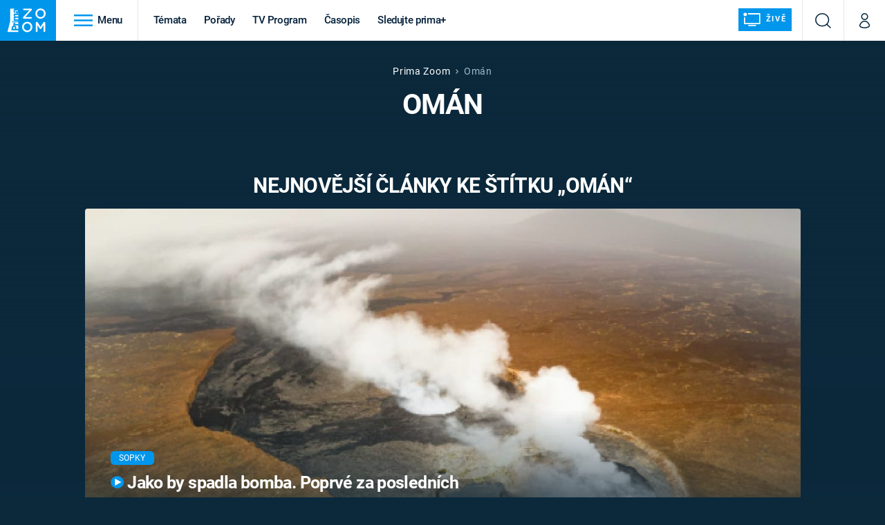

--- FILE ---
content_type: text/html; charset=UTF-8
request_url: https://zoom.iprima.cz/tema/oman
body_size: 21823
content:
<!DOCTYPE html>
<html lang="cs">
<head>
    <meta charset="UTF-8">
    <meta name="viewport" content="width=device-width, initial-scale=1">
    <meta name="author" content="FTV Prima">
    <title>Omán - Prima Zoom</title>

    <meta name="referrer" content="no-referrer-when-downgrade" id="referrer-policy-meta">
    <link rel="alternate" type="application/rss+xml" title="Prima Zoom RSS Feed" href="/rss" />

            <meta name="robots" content="max-image-preview:large">
    
    <meta name="google-site-verification" content="gsiOsmOWfTS9xPMRB4gH-SmA-DH11GYlFG-LDJJyZSg" />

        <link rel="preload" as="font" type="font/woff2" href="https://assets.zoom.iprima.cz/fonts/roboto-v30-latin_latin-ext-regular.woff2" crossorigin="crossorigin">
<link rel="preload" as="font" type="font/woff2" href="https://assets.zoom.iprima.cz/fonts/roboto-v30-latin_latin-ext-italic.woff2" crossorigin="crossorigin">
<link rel="preload" as="font" type="font/woff2" href="https://assets.zoom.iprima.cz/fonts/roboto-v30-latin_latin-ext-500.woff2" crossorigin="crossorigin">
<link rel="preload" as="font" type="font/woff2" href="https://assets.zoom.iprima.cz/fonts/roboto-v30-latin_latin-ext-700.woff2" crossorigin="crossorigin">

<link rel="stylesheet preconnect" href="https://assets.zoom.iprima.cz/css/fonts.160f172d.css" crossorigin="anonymous" fetchpriority="high">
        <link rel="stylesheet" href="https://assets.zoom.iprima.cz/css/gallery-bundle-custom.3b46b35a.css" crossorigin="anonymous" media="print" onload="this.media=&quot;all&quot;">
    <link rel="stylesheet" href="https://assets.zoom.iprima.cz/css/gallery-bundle.b324d615.css" crossorigin="anonymous" media="print" onload="this.media=&quot;all&quot;">
    <noscript><link rel="stylesheet" href="https://assets.zoom.iprima.cz/css/gallery-bundle-custom.3b46b35a.css"></noscript>
    <noscript><link rel="stylesheet" href="https://assets.zoom.iprima.cz/css/gallery-bundle.b324d615.css"></noscript>

        <link rel="stylesheet preconnect" href="https://assets.zoom.iprima.cz/master.58886b8b.css" crossorigin="anonymous" fetchpriority="high">

            <script type="application/ld+json">{"@context":"https:\/\/schema.org","@type":"CollectionPage","name":"Om\u00e1n","url":"https:\/\/zoom.iprima.cz\/tema\/oman","publisher":{"@context":"https:\/\/schema.org","@type":"NewsMediaOrganization","name":"FTV Prima","url":"https:\/\/zoom.iprima.cz","email":"online@iprima.cz","logo":{"@context":"https:\/\/schema.org","@type":"ImageObject","url":"\/images\/logo-zoom-svg.png","width":802,"height":282,"caption":"Prima ZOOM","creditText":"FTV Prima","copyrightNotice":"FTV Prima","creator":{"@context":"https:\/\/schema.org","@type":"Organization","name":"FTV Prima"},"license":"https:\/\/www.iprima.cz\/vseobecne-podminky","acquireLicensePage":"https:\/\/www.iprima.cz\/vseobecne-podminky"},"sameAs":["https:\/\/www.facebook.com\/primazoom.cz\/","https:\/\/www.instagram.com\/zoom\/","https:\/\/www.youtube.com\/FtvPrima\/"],"alternateName":["Prima","FTV Prima, Prima Zoom"]},"image":null,"description":null,"mainEntity":{"@context":"https:\/\/schema.org","@type":"ItemList","itemListElement":[{"@context":"https:\/\/schema.org","@type":"ListItem","url":"https:\/\/zoom.iprima.cz\/sopky\/etiopie-sopka-492632","position":1},{"@context":"https:\/\/schema.org","@type":"ListItem","url":"https:\/\/zoom.iprima.cz\/cestovani-a-dobrodruzstvi\/tajemne-jamy-487210","position":2},{"@context":"https:\/\/schema.org","@type":"ListItem","url":"https:\/\/zoom.iprima.cz\/mista-kde-zapomenete-na-vsechny-trable-sveta-ctete-kam-se-vyplati-vyrazit-417579","position":3},{"@context":"https:\/\/schema.org","@type":"ListItem","url":"https:\/\/zoom.iprima.cz\/z-denicku-okouzleneho-cestovatele-proc-jedna-navsteva-omanu-neni-dost-411860","position":4}],"numberOfItems":4},"copyrightYear":"2026"}</script>
        
            <link rel="canonical" href="https://zoom.iprima.cz/tema/oman">
    
    <script>
    window.didomiOnReady = window.didomiOnReady || [];
    window.didomiOnReady.push(function () {
        addGTM(window, document, 'script', 'dataLayer', 'GTM-MPL3TB9');
    });

    /**
     */
    function addGTM(w, d, s, l, i) {
        w[l] = w[l] || [];
        w[l].push({'gtm.start': new Date().getTime(), event: 'gtm.js'});
        var f = d.getElementsByTagName(s)[0],
            j = d.createElement(s),
            dl = l != 'dataLayer' ? '&l=' + l : '';
        j.async = true;
        j.src = 'https://www.googletagmanager.com/gtm.js?id=' + i + dl;
        f.parentNode.insertBefore(j, f);
    }
</script>                <meta property="fb:app_id" content="1167544556595652" />
                <meta property="og:url" content="https://zoom.iprima.cz/tema/oman" />
                <meta property="og:type" content="article" />
                <meta property="og:title" content="Omán" />
        <meta name="twitter:title" content="Omán" />
                <meta property="og:description" content="Články, galerie a obsah o Omán" />
        <meta name="twitter:description" content="Články, galerie a obsah o Omán" />
                <meta property="og:image" content="https://assets.zoom.iprima.cz/images/fallback.jpg" />
        <meta property="og:image:width" content="800" />
        <meta property="og:image:height" content="424" />
        <meta name="twitter:image" content="https://assets.zoom.iprima.cz/images/fallback.jpg" />
        <meta name="twitter:card" content="summary_large_image" />
    <meta name="twitter:site" content="Prima Zoom" />
    <meta property="og:site_name" content="Prima Zoom" />
        
<script id="prima.sso.script" src="https://user-sso-script.prod.iprima.cz/sso.js" async></script>
<script>
    var ssoInitialized = false;

    function onSSOLoad() {
        ssoInitialized = true;

        // check if user is logged in on initialization
        if (!sso.isUserLoggedIn()) {
            onLogout();
        }

        // user is logged out
        sso.listen('sso.logoutDone', function () {
            onLogout();
            // workaround: refresh disqus module
            if (typeof launchDisqus === 'function') {
                window.launchDisqus(true);
            }
        });

        // user is logged in
        sso.listen('sso.tokenReceived', function () {
            onLogin();
            // workaround: refresh disqus module
            if (typeof launchDisqus === 'function') {
                window.launchDisqus(true);
            }
        });
    }

    function login() {
        sso.login({ ref: 'magazine' });
    }

    function logout() {
        sso.logout();
        onLogout();
    }

    function getUserInfo() {
        return fetch('https://gateway-api.prod.iprima.cz/json-rpc/', {
            method: 'POST',
            headers: {
                'Content-Type': 'application/json'
            },
            body: JSON.stringify({
                jsonrpc: '2.0',
                id: `magazine-${Date.now().toString(36)}`, // similar to uniqid()
                method: 'user.user.info.lite.byAccessToken',
                params: {
                    _accessToken: sso.getAccessToken()
                }
            })
        });
    }

    function onLogin() {
        getUserInfo()
            .then((response) => response.json())
            .then((data) => {
                const userInfo = data['result']['data'];
                const name = userInfo.name || userInfo.email;

                $$('#login-account').find('div.login-item-description').html = escapeHtml(name);
                $$('#login-mobile-user').text(escapeHtml(name));
                // show/hide elements
                $$('#logged-out-submenu').addClass('hidden');
                $$('#logged-in-submenu').removeClass('hidden');
                $$('.only-logged-out').addClass('hidden');
                $$('.only-logged-in').removeClass('hidden');

                setUserIcon(true);
            })
            .catch(() => {
                // we expect token is invalid so refresh it
                sso.ssoToken.refresh();
            });
    }

    function onLogout() {
        $$('#logged-out-submenu').removeClass('hidden');
        $$('#logged-in-submenu').addClass('hidden');
        $$('.only-logged-in').addClass('hidden');
        $$('.only-logged-out').removeClass('hidden');

        setUserIcon(false);
    }

    function setUserIcon(logged) {
        let userIconElement = $$('#user-login-icon');

        /* Remove current icons */
        userIconElement.removeClass('i-user');
        userIconElement.removeClass('i-user-filled');

        /* Set new icon */
        if (logged) {
            userIconElement.addClass('i-user-filled');
        } else {
            userIconElement.addClass('i-user');
        }
    }
</script>

            <script>
            var dataLayer = dataLayer || [];
            dataLayer.push({"event":"page.view","page":{"type":"tag","version":"1.0","content":{"id":48936,"title":"Om\u00e1n","kind":"standard","layout":"sph"}}});
        </script>
    
    <link rel="apple-touch-icon" sizes="180x180" href="https://assets.zoom.iprima.cz/favicon/apple-touch-icon.png">
<link rel="icon" type="image/png" sizes="32x32" href="https://assets.zoom.iprima.cz/favicon/favicon-32x32.png">
<link rel="icon" type="image/png" sizes="16x16" href="https://assets.zoom.iprima.cz/favicon/favicon-16x16.png">
<link rel="manifest" href="https://assets.zoom.iprima.cz/favicon/site.webmanifest">
<link rel="mask-icon" href="https://assets.zoom.iprima.cz/favicon/safari-pinned-tab.svg" color="#5bbad5">
<link rel="shortcut icon" href="https://assets.zoom.iprima.cz/favicon/favicon.ico">
<meta name="msapplication-TileColor" content="#da532c">
<meta name="msapplication-config" content="https://assets.zoom.iprima.cz/favicon/browserconfig.xml">
<meta name="theme-color" content="#ffffff">
        <meta name="keywords" content="Omán, štítek">
    <meta name="description" content="Články, galerie a obsah o Omán">
</head>
<body class=" bg-blue-dark-1" data-fallback-image="https://assets.zoom.iprima.cz/images/fallback-image.jpg">
    
<header class="sticky-header fixed md:sticky w-full top-0 z-30">
    <nav class="bg-white clear-after flex text-blue-dark tracking-tight border-gray-200">
                <a class="block float-left h-navbar-height bg-blue-light py-2.5 pr-4 pl-3" href="/">
            <img src="https://assets.zoom.iprima.cz/images/logo-zoom.svg" class="h-full" alt="Logo Prima Zoom">
        </a>

                <div class="block grow ml:grow-0 ml:w-full">
            <ul class="flex justify-end ml:block my-0 mr-0 ml-2 ml:ml-4 p-0 list-none h-navbar-height leading-navbar-height">
                                <li class="inline-block relative ml:pr-2 ml:pr-3 ml:mr-2 ml:border-r order-2">
                    <a class="navbar-menu-toggle inline-block leading-navbar-height font-medium text-base px-5 ml:px-3 cursor-pointer hover:bg-gray-100">
                        <i class="icon i-burger-menu inline-block text-lg mr-1 relative -bottom-1"></i>
                        <span class="hidden ml:inline-block">Menu</span>
                    </a>
                </li>

                                                                            <li class="navbar-link hidden ml:inline-block ">
                            <a                                href="https://zoom.iprima.cz/temata#_il=top-menu"
                               class="inline-block leading-navbar-height font-medium text-base relative px-2 xs:px-4 ml:px-2 ml:px-3 hover:bg-gray-100">
                                Témata
                            </a>
                        </li>
                                            <li class="navbar-link hidden ml:inline-block ">
                            <a                                href="https://zoom.iprima.cz/porady#_il=top-menu"
                               class="inline-block leading-navbar-height font-medium text-base relative px-2 xs:px-4 ml:px-2 ml:px-3 hover:bg-gray-100">
                                Pořady
                            </a>
                        </li>
                                            <li class="navbar-link hidden ml:inline-block ">
                            <a target="_blank"                                href="https://www.iprima.cz/tv-program#_il=top-menu"
                               class="inline-block leading-navbar-height font-medium text-base relative px-2 xs:px-4 ml:px-2 ml:px-3 hover:bg-gray-100">
                                TV Program
                            </a>
                        </li>
                                            <li class="navbar-link hidden ml:inline-block ">
                            <a                                href="https://zoom.iprima.cz/casopis#_il=top-menu"
                               class="inline-block leading-navbar-height font-medium text-base relative px-2 xs:px-4 ml:px-2 ml:px-3 hover:bg-gray-100">
                                Časopis
                            </a>
                        </li>
                                            <li class="navbar-link hidden ml:inline-block ">
                            <a target="_blank"                                href="https://www.iprima.cz#_il=top-menu"
                               class="inline-block leading-navbar-height font-medium text-base relative px-2 xs:px-4 ml:px-2 ml:px-3 hover:bg-gray-100">
                                Sledujte prima+
                            </a>
                        </li>
                                    
                                <li class="navbar-link navbar-live-button inline-block float-right">
                    <a href="/vysilani"
                       class="inline-flex flex-col justify-center rounded-sm items-center pt-1 pb-0 pl-2 pr-2
                            ml:pr-2 ml:pl-1 ml:pt-1 ml:pb-2 ml-2 mr-1 ml:mr-4 font-sans font-bold uppercase text-white
                            no-underline bg-blue-light cursor-pointer ml:rounded-none ml:flex-row hover:bg-blue-light-transparent">
                        <i class="w-8 h-6 inline mr-0 ml:mr-2 -ml-2 -mt-1 text-5xl italic leading-6 bg-no-repeat bg-contain" style="margin-bottom: -0.05rem"></i>
                        <span class="leading-6 cursor-pointer text-xs ml:-mb-1">Živě</span>
                    </a>
                </li>
            </ul>
        </div>

                <div class="right ml-auto">
            <ul class="navbar-right-icons hidden ml:flex p-0 m-0 list-none h-full">
                                <li class="relative inline-block border-l">
                    <a href="/vyhledat" class="navbar-right-icon-link w-navbar-height h-full flex items-center justify-center hover:bg-gray-100">
                        <i class="icon i-search text-2xl"></i><span class="sr-only">Vyhledávání</span>
                    </a>
                </li>

                                <li class="relative inline-block border-l group user-profile">
                    <a href="" class="navbar-right-icon-link w-navbar-height h-full flex items-center justify-center group-hover:bg-blue-light">
                        <i id="user-login-icon" class="icon i-user text-2xl filter"></i><span class="sr-only">Můj profil</span>
                    </a>

                                        <div class="navbar-login-popup hidden absolute right-0 p-2 pr-0 -mt-2 z-30 w-80 group-hover:block font-medium text-sm">
        <ul class="logged-in mb-4 hidden" id="logged-in-submenu">
        <li class="navbar-login-popup-item  block relative px-5 border-0 border-b border-blue-dark-2 border-opacity-25 border-solid">
    <a href="https://profil.iprima.cz/user?ref=magazine"
       target="_blank"            id="login-account"                   class="flex pb-4 pt-3 flex-wrap h-full text-base font-bold no-underline">
                <div class="w-2/12 flex items-center">
            <i class="icon i-settings text-2xl h-5"></i>
        </div>
        <div class="w-10/12 pl-1">
            
                            <div class="login-item-label text-white font-normal text-lg w-full leading-normal">Nastavení účtu</div>
            
            
            
                    </div>
            </a>
</li>        <li class="navbar-login-popup-item  block relative px-5 ">
    <a href=""
                               onclick="logout(); return false;"       class="flex pb-4 pt-3 flex-wrap h-full text-base font-bold no-underline">
                <div class="w-2/12 flex items-center">
            <i class="icon i-logout text-2xl h-5"></i>
        </div>
        <div class="w-10/12 pl-1">
            
                            <div class="login-item-label text-white font-normal text-lg w-full leading-normal">Odhlásit se</div>
            
            
            
                    </div>
            </a>
</li>    </ul>

        <ul class="not-logged-in border-t border-gray-200" id="logged-out-submenu">
        <li class="navbar-login-popup-item navbar-login-popup-item--light block relative px-5 border-0 border-b border-blue-dark-2 border-opacity-25 border-solid">
    <a href=""
                               onclick="login(); return false;"       class="flex pb-4 pt-3 flex-wrap h-full text-base font-bold no-underline">
        
                            <div class="login-item-label text-white font-normal text-lg w-full leading-normal">Máte již účet?</div>
            
            
                            <button class="button pr-5 pl-5 leading-tight">Přihlásit se</button>
            
                </a>
</li>        <li class="navbar-login-popup-item navbar-login-popup-item--dark block relative px-5 ">
    <a href=""
                               onclick="sso.register({ ref: &#039;magazine&#039; }); return false;"       class="flex pb-4 pt-3 flex-wrap h-full text-base font-bold no-underline">
        
                            <div class="login-item-label text-white font-normal text-lg w-full leading-normal">Jste tu poprvé?</div>
            
            
                            <button class="button pr-5 pl-5 leading-tight">Vytvořte si účet</button>
            
                </a>
</li>    </ul>
</div>
                </li>
            </ul>
        </div>
    </nav>

        <div id="navbar-menu" class="bg-blue-dark-2 opacity-0 pointer-events-none transition-opacity duration-200 ease-linear ml:bg-blue-dark-transparent-header absolute top-navbar-height left-0 z-20 w-full">
                <i class="navbar-menu-toggle icon i-close text-3xl absolute bg-blue-dark-2 h-navbar-height ml:bg-transparent right-0 -top-navbar-height ml:top-0 p-5 cursor-pointer"></i>

        <div class="overflow-auto navbar-menu-content flex w-full flex-wrap pb-28 ml:pb-0">
                        <div class="mobile-menu-wrapper">
                                    <div class="trends-molecule w-full items-center justify-center pt-6 ml:pt-2 px-4 sm:px-8 ml:px-0 ml:ml-12 ml:justify-start ml:overflow-hidden ml:h-12">
        <p class="text-white ml:text-black text-base ml:text-lg mr-2 inline-block">Trendy:</p>

                    <div class="mr-1 sm:mr-2 mb-2 inline-block">
                <a href="https://www.iprima.cz/serialy/zradci">
                    <span class="tag tag-blue tag-big">Zrádci</span>
                </a>
            </div>
                    <div class="mr-1 sm:mr-2 mb-2 inline-block">
                <a href="https://zoom.iprima.cz/ufo-mimozemstane">
                    <span class="tag tag-blue tag-big">UFO</span>
                </a>
            </div>
                    <div class="mr-1 sm:mr-2 mb-2 inline-block">
                <a href="https://zoom.iprima.cz/2-svetova-valka">
                    <span class="tag tag-blue tag-big">Druhá světová válka</span>
                </a>
            </div>
                    <div class="mr-1 sm:mr-2 mb-2 inline-block">
                <a href="https://zoom.iprima.cz/zahady-konspirace">
                    <span class="tag tag-blue tag-big">Záhady</span>
                </a>
            </div>
                    <div class="mr-1 sm:mr-2 mb-2 inline-block">
                <a href="https://zoom.iprima.cz/porady/vetrelci-davnoveku">
                    <span class="tag tag-blue tag-big">Vetřelci dávnověku</span>
                </a>
            </div>
            </div>


                                <div class="search-field pt-4 pb-6 sm:pt-6 px-4 sm:px-8 ml:hidden w-full relative">
                    <form method="get" action="/vyhledat/%25query%25" class="search-form">
                        <input type="text"
                               name="search_query"
                               pattern=".{3,}"
                               required
                               class="navbar-menu-search-input w-full rounded-md bg-blue-dark-1 text-blue-light-text h-14 pl-5 pr-14 outline-none"
                               placeholder="Hledejte pořad nebo téma"
                               tabindex="-1"
                               readonly>
                        <button type="submit" class="absolute right-8 sm:right-12 top-8 ml:top-10"><i class="icon i-search i-white text-2xl"></i></button>
                    </form>
                </div>

                                <ul class="mobile-main-menu">
                    <li class="opened">
                        <a href="">
                            <i class="icon i-burger-menu-white text-xs mr-4 mt-2"></i>
                            Témata
                        </a>

                                                    <ul class="mobile-menu-topics">
                                                                    <li>
                                        <a href="https://zoom.iprima.cz/temata#_il=top-menu" >
                                            Témata

                                                                                            <i class="icon i-arrow i-right"></i>
                                                                                    </a>

                                                                            </li>
                                                                    <li>
                                        <a href="https://zoom.iprima.cz/porady#_il=top-menu" >
                                            Pořady

                                                                                            <i class="icon i-arrow i-right"></i>
                                                                                    </a>

                                                                            </li>
                                                                    <li>
                                        <a href="https://www.iprima.cz/tv-program#_il=top-menu" target="_blank">
                                            TV Program

                                                                                            <i class="icon i-arrow i-right"></i>
                                                                                    </a>

                                                                            </li>
                                                                    <li>
                                        <a href="https://zoom.iprima.cz/casopis#_il=top-menu" >
                                            Časopis

                                                                                            <i class="icon i-arrow i-right"></i>
                                                                                    </a>

                                                                            </li>
                                                                    <li>
                                        <a href="https://www.iprima.cz#_il=top-menu" target="_blank">
                                            Sledujte prima+

                                                                                            <i class="icon i-arrow i-right"></i>
                                                                                    </a>

                                                                            </li>
                                                            </ul>
                                            </li>
                    <li class="only-logged-out">
                        <a href="" onclick="login(); return false;" class="only-logged-out navbar-login-button">
                            <i class="icon i-user i-white"></i>
                            Přihlášení
                        </a>
                    </li>
                    <li class="only-logged-in hidden opened">
                        <a href="" class="navbar-login-button">
                            <i class="icon i-user-filled i-white"></i>
                            <span id="login-mobile-user"></span>
                        </a>
                        <ul class="mobile-menu-topics user-profile-submenu">
                            <li>
                                <a href="https://profil.iprima.cz/user?ref=magazine" class="text-white" style="padding-top: 0">
                                    Můj profil
                                    <i class="icon i-arrow i-arrow-down i-right"></i>
                                </a>
                            </li>
                            <li>
                                <a href="" onclick="logout(); return false;" class="text-white">
                                    Odhlásit se
                                    <i class="icon i-arrow i-arrow-down i-right"></i>
                                </a>
                            </li>
                        </ul>
                    </li>
                </ul>

                                <div class="navbar-share-icons-molecule flex ml:block items-center text-blue-light-text text-base">
    <span class="block w-5/12 ml:w-full mb-2 mr-2">Sledujte nás</span>
    <div class="flex justify-end w-7/12 ml:w-full ml:block">
                            <a href="https://www.facebook.com/primazoom.cz" class="pr-2" target="_blank">
                <i class="icon i-facebook-square text-4xl"></i>
            </a>
        
                
                            <a href="https://www.instagram.com/prima_zoom" class="pr-2" target="_blank">
                <i class="icon i-instagram-square text-4xl"></i>
            </a>
        
                            <a href="https://www.youtube.com/c/PrimaZoomCZ" class="pr-2" target="_blank">
                <i class="icon i-youtube-square text-4xl"></i>
            </a>
            </div>
</div>            </div>

                        <div class="burger-menu-wrapper">
                <div class="burger-menu-inner-wrapper">
                                                                        <div class="navbar-menu-box navbar-menu-box-category">
                                <div class="navbar-menu-box-wrapper">
                                                                            <ul class="burger-menu-links">
                                            <li>
                                                <a href="https://zoom.iprima.cz/cestovatele-dobrodruzi" >
                                                    Cestování
                                                </a>

                                                                                                    <ul>
                                                                                                                    <li>
                                                                <a href="https://zoom.iprima.cz/nejkrasnejsi-hrady-a-zamky" >
                                                                    Hrady a zámky
                                                                </a>
                                                            </li>
                                                                                                                    <li>
                                                                <a href="https://zoom.iprima.cz/specialy/hedvabna-stezka" >
                                                                    Hedvábná stezka
                                                                </a>
                                                            </li>
                                                                                                                    <li>
                                                                <a href="https://zoom.iprima.cz/priroda" >
                                                                    Příroda
                                                                </a>
                                                            </li>
                                                                                                            </ul>
                                                                                            </li>
                                        </ul>
                                                                    </div>
                            </div>
                                                                                                <div class="navbar-menu-box navbar-menu-box-category">
                                <div class="navbar-menu-box-wrapper">
                                                                            <ul class="burger-menu-links">
                                            <li>
                                                <a href="https://zoom.iprima.cz/historie" >
                                                    Historie
                                                </a>

                                                                                                    <ul>
                                                                                                                    <li>
                                                                <a href="https://zoom.iprima.cz/vikingove" >
                                                                    Vikingové
                                                                </a>
                                                            </li>
                                                                                                                    <li>
                                                                <a href="https://zoom.iprima.cz/nejvetsi-epidemie-vsech-dob" >
                                                                    Epidemie a pandemie
                                                                </a>
                                                            </li>
                                                                                                                    <li>
                                                                <a href="https://zoom.iprima.cz/specialy/tajemstvi-stareho-egypta" >
                                                                    Starověký Egypt
                                                                </a>
                                                            </li>
                                                                                                            </ul>
                                                                                            </li>
                                        </ul>
                                                                    </div>
                            </div>
                                                                                                <div class="navbar-menu-box navbar-menu-box-category">
                                <div class="navbar-menu-box-wrapper">
                                                                            <ul class="burger-menu-links">
                                            <li>
                                                <a href="https://zoom.iprima.cz/veda-technika" >
                                                    Věda a technika
                                                </a>

                                                                                                    <ul>
                                                                                                                    <li>
                                                                <a href="https://zoom.iprima.cz/koronavirus" >
                                                                    Koronavirus
                                                                </a>
                                                            </li>
                                                                                                                    <li>
                                                                <a href="https://zoom.iprima.cz/vesmir" >
                                                                    Vesmír
                                                                </a>
                                                            </li>
                                                                                                                    <li>
                                                                <a href="https://zoom.iprima.cz/mars" >
                                                                    Mars
                                                                </a>
                                                            </li>
                                                                                                            </ul>
                                                                                            </li>
                                        </ul>
                                                                    </div>
                            </div>
                                                                                                <div class="navbar-menu-box navbar-menu-box-category">
                                <div class="navbar-menu-box-wrapper">
                                                                            <ul class="burger-menu-links">
                                            <li>
                                                <a href="https://zoom.iprima.cz/valky" >
                                                    Války
                                                </a>

                                                                                                    <ul>
                                                                                                                    <li>
                                                                <a href="https://zoom.iprima.cz/studena-valka" >
                                                                    Studená válka
                                                                </a>
                                                            </li>
                                                                                                                    <li>
                                                                <a href="https://zoom.iprima.cz/valka-ve-vietnamu" >
                                                                    Válka ve Vietnamu
                                                                </a>
                                                            </li>
                                                                                                                    <li>
                                                                <a href="https://zoom.iprima.cz/valecne-filmy-a-serialy" >
                                                                    Válečné filmy a seriály
                                                                </a>
                                                            </li>
                                                                                                            </ul>
                                                                                            </li>
                                        </ul>
                                                                    </div>
                            </div>
                                                                                                <div class="navbar-menu-box navbar-menu-box-category">
                                <div class="navbar-menu-box-wrapper">
                                                                            <ul class="burger-menu-links">
                                            <li>
                                                <a href="https://zoom.iprima.cz/2-svetova-valka" >
                                                    Druhá světová válka
                                                </a>

                                                                                                    <ul>
                                                                                                                    <li>
                                                                <a href="https://zoom.iprima.cz/hitlerova-kronika" >
                                                                    Adolf Hitler
                                                                </a>
                                                            </li>
                                                                                                                    <li>
                                                                <a href="https://zoom.iprima.cz/atentat-na-reinharda-heydricha" >
                                                                    Atentát na Reinharda Heydricha
                                                                </a>
                                                            </li>
                                                                                                                    <li>
                                                                <a href="https://zoom.iprima.cz/1-svetova-valka" >
                                                                    První světová válka
                                                                </a>
                                                            </li>
                                                                                                            </ul>
                                                                                            </li>
                                        </ul>
                                                                    </div>
                            </div>
                                                                                                <div class="navbar-menu-box navbar-menu-box-category">
                                <div class="navbar-menu-box-wrapper">
                                                                            <ul class="burger-menu-links">
                                            <li>
                                                <a href="https://zoom.iprima.cz/vyroci" >
                                                    Výročí
                                                </a>

                                                                                                    <ul>
                                                                                                                    <li>
                                                                <a href="https://zoom.iprima.cz/specialy/marie-terezie" >
                                                                    Marie Terezie
                                                                </a>
                                                            </li>
                                                                                                                    <li>
                                                                <a href="https://zoom.iprima.cz/napoleon-bonaparte" >
                                                                    Napoleon Bonaparte
                                                                </a>
                                                            </li>
                                                                                                                    <li>
                                                                <a href="https://zoom.iprima.cz/britska-kralovska-rodina" >
                                                                    Britská královská rodina
                                                                </a>
                                                            </li>
                                                                                                            </ul>
                                                                                            </li>
                                        </ul>
                                                                    </div>
                            </div>
                                                                                                <div class="navbar-menu-box navbar-menu-box-category">
                                <div class="navbar-menu-box-wrapper">
                                                                            <ul class="burger-menu-links">
                                            <li>
                                                <a href="https://zoom.iprima.cz/zahady-konspirace" >
                                                    Záhady a konspirace
                                                </a>

                                                                                                    <ul>
                                                                                                                    <li>
                                                                <a href="https://zoom.iprima.cz/ufo-mimozemstane" >
                                                                    UFO a mimozemšťané
                                                                </a>
                                                            </li>
                                                                                                                    <li>
                                                                <a href="https://zoom.iprima.cz/utajene-pribehy-ceskych-dejin" >
                                                                    Utajené příběhy českých dějin
                                                                </a>
                                                            </li>
                                                                                                                    <li>
                                                                <a href="https://zoom.iprima.cz/alternativni-historie-co-se-stalo-kdyby" >
                                                                    Alternativní historie
                                                                </a>
                                                            </li>
                                                                                                            </ul>
                                                                                            </li>
                                        </ul>
                                                                    </div>
                            </div>
                                                                                                <div class="navbar-menu-box navbar-menu-box-category">
                                <div class="navbar-menu-box-wrapper">
                                                                            <ul class="burger-menu-links">
                                            <li>
                                                <a href="https://zoom.iprima.cz/zajimavosti" >
                                                    Zajímavosti
                                                </a>

                                                                                                    <ul>
                                                                                                                    <li>
                                                                <a href="https://zoom.iprima.cz/film-vs-realita" >
                                                                    Filmy versus realita
                                                                </a>
                                                            </li>
                                                                                                                    <li>
                                                                <a href="https://zoom.iprima.cz/horor-vs-realita" >
                                                                    Horory versus realita
                                                                </a>
                                                            </li>
                                                                                                                    <li>
                                                                <a href="https://zoom.iprima.cz/opticke-iluze-a-klamy" >
                                                                    Optické iluze a klamy
                                                                </a>
                                                            </li>
                                                                                                            </ul>
                                                                                            </li>
                                        </ul>
                                                                    </div>
                            </div>
                                                            </div>

                                <div class="navbar-menu-box navbar-menu-box-links">
                                            <ul class="burger-menu-links mb-10">
                                                            <li>
                                    <a href="https://www.iprima.cz" target="_blank">
                                        Prima+
                                    </a>
                                </li>
                                                            <li>
                                    <a href="https://cnn.iprima.cz" target="_blank">
                                        CNN Prima NEWS
                                    </a>
                                </li>
                                                            <li>
                                    <a href="https://fresh.iprima.cz" target="_blank">
                                        Prima FRESH
                                    </a>
                                </li>
                                                            <li>
                                    <a href="https://living.iprima.cz" target="_blank">
                                        Prima LIVING
                                    </a>
                                </li>
                                                            <li>
                                    <a href="https://zeny.iprima.cz" >
                                        Prima Ženy
                                    </a>
                                </li>
                                                            <li>
                                    <a href="https://lajk.iprima.cz" target="_blank">
                                        Prima LAJK
                                    </a>
                                </li>
                                                    </ul>
                    
                                        <div class="navbar-share-icons-molecule flex ml:block items-center text-blue-light-text text-base">
    <span class="block w-5/12 ml:w-full mb-2 mr-2">Sledujte nás</span>
    <div class="flex justify-end w-7/12 ml:w-full ml:block">
                            <a href="https://www.facebook.com/primazoom.cz" class="pr-2" target="_blank">
                <i class="icon i-facebook-square text-4xl"></i>
            </a>
        
                
                            <a href="https://www.instagram.com/prima_zoom" class="pr-2" target="_blank">
                <i class="icon i-instagram-square text-4xl"></i>
            </a>
        
                            <a href="https://www.youtube.com/c/PrimaZoomCZ" class="pr-2" target="_blank">
                <i class="icon i-youtube-square text-4xl"></i>
            </a>
            </div>
</div>                </div>
            </div>
        </div>
    </div>
</header>


        <article class="relative">
        <div class="relative z-10 bg-gradient-to-t gradient-blue-dark-1-opaque">
            <div class="container-content pt-4 pb-8">
                <div class="m:px-20 md:px-32 ml:px-64 lg:px-72">
                    <div class="pt-5 flex justify-center items-center tracking-wider">
    <a href="/" class="no-underline hover:underline text-white">Prima Zoom</a>
    <i class="flex icon i-breadcrumbs-divider text-2xs mx-2"></i>

                                        <span class="text-blue-light-text opacity-75">Omán</span>
            
                                    </div>
                                        <h1 class="mb-1">Omán</h1>
                </div>

                                                    <div class="container-content py-8 md:pt-16">
                        <h2 class="text-center">Nejnovější články ke štítku „Omán“</h2>
                        <div class="mt-5">
                            <article class="relative">
        <a href="https://zoom.iprima.cz/sopky/etiopie-sopka-492632" class="block article-primary-image-wrapper hover-zoom-img">

        <picture>
            <source media="(max-width: 500px)"
                    srcset="https://cdn.administrace.tv/2025/11/24/mini_11/57251e31096e732f59de4f4b2210e3b9.jpg 1x, https://cdn.administrace.tv/2025/11/24/small_11/57251e31096e732f59de4f4b2210e3b9.jpg 2x">
            <img loading="lazy"
                 src="https://assets.zoom.iprima.cz/images/fallback-image.jpg"
                 srcset="https://cdn.administrace.tv/2025/11/24/medium_169/57251e31096e732f59de4f4b2210e3b9.jpg 1x, https://cdn.administrace.tv/2025/11/24/hd_169/57251e31096e732f59de4f4b2210e3b9.jpg 2x"
                 alt="Jako by spadla bomba. Poprvé za posledních 12 000 let vybuchla v Etiopii štítová sopka"
                 class="w-full h-full object-cover rounded"
                     fetchpriority="high" >
        </picture>
    </a>

        <div class="absolute bottom-0 left-0 w-full pt-16 pb-5 sm:pb-8 pl-5 pr-8 sm:px-10 bg-gradient-to-t from-blue-dark-2-transparent">
        <div class="md:w-4/5 lg:w-3/5 sm:pr-14">
                                            <a href="https://zoom.iprima.cz/sopky">
        <span class="tag tag-blue tag-small">Sopky</span>
    </a>
            
                        <h4 class="tracking-normal sm:tracking-tight mt-3 sm:mt-1 mb-2.5 leading-snug sm:text-2xxl">
                <a href="https://zoom.iprima.cz/sopky/etiopie-sopka-492632" class="hover:underline">
                                            <i class="icon i-play text-xl"></i>
                    
                    Jako by spadla bomba. Poprvé za posledních 12 000 let vybuchla v Etiopii štítová sopka
                </a>
            </h4>
        </div>
    </div>
</article>                        </div>
                        <div id="tags-article-holder" class="my-4 gap-3 grid sm:grid-cols-2 ml:grid-cols-3">
                                                            <article class="article-molecule article-wrapper flex flex-auto sm:flex-1 flex-col">
        <div class="block relative article-image-wrapper h-44 mb-1">
        <a href="https://zoom.iprima.cz/cestovani-a-dobrodruzstvi/tajemne-jamy-487210" class="hover-zoom-img" >
            <img loading="lazy"
                 src="https://assets.zoom.iprima.cz/images/fallback-image.jpg"
                 srcset="https://cdn.administrace.tv/2025/09/29/small_169/ca81bda377c13466f1ac634b78186a89.jpg 1x, https://cdn.administrace.tv/2025/09/29/medium_169/ca81bda377c13466f1ac634b78186a89.jpg 2x"
                 alt="Tajemné jámy připomínají svět Avatara. Kupodivu nevznikly dopadem meteoritu"
                 class="w-full h-full object-cover rounded">
        </a>

                        <a href="https://zoom.iprima.cz/cestovatele-dobrodruzi">
        <span class="tag tag-blue tag-small">Cestování a dobrodružství</span>
    </a>
        
                    </div>

        <h4 class="mt-3 leading-snug">
        <a href="https://zoom.iprima.cz/cestovani-a-dobrodruzstvi/tajemne-jamy-487210" class="hover:underline" >
                            <i class="icon i-play text-l"></i>
                        Tajemné jámy připomínají svět Avatara. Kupodivu nevznikly dopadem meteoritu
        </a>

                    </h4>
</article>
                                                            <article class="article-molecule article-wrapper flex flex-auto sm:flex-1 flex-col">
        <div class="block relative article-image-wrapper h-44 mb-1">
        <a href="https://zoom.iprima.cz/mista-kde-zapomenete-na-vsechny-trable-sveta-ctete-kam-se-vyplati-vyrazit-417579" class="hover-zoom-img" >
            <img loading="lazy"
                 src="https://assets.zoom.iprima.cz/images/fallback-image.jpg"
                 srcset="https://cdn.administrace.tv/2023/07/26/small_169/5ff5e4f8a5ac5a8c3674bc7054d2924f.png 1x, https://cdn.administrace.tv/2023/07/26/medium_169/5ff5e4f8a5ac5a8c3674bc7054d2924f.png 2x"
                 alt="Místa, kde zapomenete na všechny trable světa: Čtěte, kam se vyplatí vyrazit"
                 class="w-full h-full object-cover rounded">
        </a>

                        <a href="https://zoom.iprima.cz/cestovatele-dobrodruzi">
        <span class="tag tag-blue tag-small">Cestování a dobrodružství</span>
    </a>
        
                    </div>

        <h4 class="mt-3 leading-snug">
        <a href="https://zoom.iprima.cz/mista-kde-zapomenete-na-vsechny-trable-sveta-ctete-kam-se-vyplati-vyrazit-417579" class="hover:underline" >
                            <i class="icon i-play text-l"></i>
                        Místa, kde zapomenete na všechny trable světa: Čtěte, kam se vyplatí vyrazit
        </a>

                    </h4>
</article>
                                                            <article class="article-molecule article-wrapper flex flex-auto sm:flex-1 flex-col">
        <div class="block relative article-image-wrapper h-44 mb-1">
        <a href="https://zoom.iprima.cz/z-denicku-okouzleneho-cestovatele-proc-jedna-navsteva-omanu-neni-dost-411860" class="hover-zoom-img" >
            <img loading="lazy"
                 src="https://assets.zoom.iprima.cz/images/fallback-image.jpg"
                 srcset="https://cdn.administrace.tv/2023/08/31/small_169/b586a4e1e9ddd94c52a7f2d46d1bdcab.png 1x, https://cdn.administrace.tv/2023/08/31/medium_169/b586a4e1e9ddd94c52a7f2d46d1bdcab.png 2x"
                 alt="Z deníčku okouzleného cestovatele: Proč jedna návštěva Ománu není dost"
                 class="w-full h-full object-cover rounded">
        </a>

                        <a href="https://zoom.iprima.cz/advertorial">
        <span class="tag tag-blue tag-small">Advertoriál</span>
    </a>
        
                    </div>

        <h4 class="mt-3 leading-snug">
        <a href="https://zoom.iprima.cz/z-denicku-okouzleneho-cestovatele-proc-jedna-navsteva-omanu-neni-dost-411860" class="hover:underline" >
                            <i class="icon i-play text-l"></i>
                        Z deníčku okouzleného cestovatele: Proč jedna návštěva Ománu není dost
        </a>

                    </h4>
</article>
                                                    </div>

                                                    <div class="my-4 md:my-8 text-center">
                                <a href="https://zoom.iprima.cz/tema/oman?page=2"
                                   class="button button-global"
                                   data-next-link="/_snippet/tag/limit/offset/48936"
                                   data-offset="4"
                                   data-limit="6"
                                   data-holder="#tags-article-holder">
                                    Načíst další
                                </a>
                            </div>
                                            </div>
                            </div>
        </div>
    </article>

        <div class="bg-blue-dark-1">
        <div class="container-content pt-6 pb-12">
            <div class="text-center">
                <h2 class="mt-3 mb-8 md:mt-6">Návrhy pro vás</h2>
            </div>
            <div class="md:mt-8 md:mb-4">
                <div class="relative my-8">
                    <div class="swiper basic-swiper swiper-centered swiper-full-width first-indented-mobile" data-bg="blue-dark-1" id="zoom-for-you">
                        <div class="swiper-wrapper">
                                                            
<article class="content-molecule swiper-slide flex flex-col overflow-hidden rounded-md gtm-item"
         data-id="zoom-103066"
         data-title="Víte, proč se na Den díkůvzdání jí zrovna krocan?"
         data-method="editor"
         data-index="1/8"         data-strip="zoom-for-you"         data-strip-location="3/3">
    <div class="block relative video-image-wrapper">
                <a href="https://zoom.iprima.cz/historie/den-dikuvzdani-krocan"
           onclick="gtmEventClick(this)"                      class="hover-zoom-img
            block aspect-169">             <img loading="lazy"
                 src="https://cdn.administrace.tv/2022/04/23/small_169/5b68a9af079f00abf3919c6453f7789b.jpg"
                 srcset="https://cdn.administrace.tv/2022/04/23/small_169/5b68a9af079f00abf3919c6453f7789b.jpg 1x, https://cdn.administrace.tv/2022/04/23/medium_169/5b68a9af079f00abf3919c6453f7789b.jpg 2x"
                 alt="Víte, proč se na Den díkůvzdání jí zrovna krocan?"
                 width="350"
                 height="197"
                 class="w-full object-cover"
                    >
        </a>

                        <a href="https://zoom.iprima.cz/historie">
        <span class="tag tag-blue tag-small">Historie</span>
    </a>
        
                    <div class="atom-article-photos-counter flex z-20">
    <div class="photo-icon flex items-center red-gradient-no-hover px-1 h-8">
        <i class="i-photos-counter"></i>
    </div>
    <div class="flex items-center text-white text-sm font-semibold px-1.5 blue-gradient-no-hover">
        5
    </div>
</div>
            </div>

    <div class="p-4 h-full flex flex-col bg-white">
        <h4 class="relative m-0 text-blue-dark-1">
            <a href="https://zoom.iprima.cz/historie/den-dikuvzdani-krocan"
               onclick="gtmEventClick(this)"                              class="hover:underline pr-4 line-clamp">
                
                Víte, proč se na Den díkůvzdání jí zrovna krocan?

                            </a>
        </h4>

        <span class="block mt-auto pt-6 text-gray-400">
                
                        <span class="inline-block my-0 mr-px text-smm leading-5 text-left list-none">24. listopadu 2022 13:40</span>
                    </span>
    </div>
</article>                                                            
<article class="content-molecule swiper-slide flex flex-col overflow-hidden rounded-md gtm-item"
         data-id="zoom-105584"
         data-title="Smrt Freddieho Mercuryho: Hudební ikona nahrávala až do konce života a odmítala léky"
         data-method="editor"
         data-index="2/8"         data-strip="zoom-for-you"         data-strip-location="3/3">
    <div class="block relative video-image-wrapper">
                <a href="https://zoom.iprima.cz/zajimavosti/smrt-freddieho-mercuryho"
           onclick="gtmEventClick(this)"                      class="hover-zoom-img
            block aspect-169">             <img loading="lazy"
                 src="https://cdn.administrace.tv/2022/02/09/small_169/c63145dec30a17cb28a21b3e27e1c24b.jpg"
                 srcset="https://cdn.administrace.tv/2022/02/09/small_169/c63145dec30a17cb28a21b3e27e1c24b.jpg 1x, https://cdn.administrace.tv/2022/02/09/medium_169/c63145dec30a17cb28a21b3e27e1c24b.jpg 2x"
                 alt="Smrt Freddieho Mercuryho: Hudební ikona nahrávala až do konce života a odmítala léky"
                 width="350"
                 height="197"
                 class="w-full object-cover"
                    >
        </a>

                        <a href="https://zoom.iprima.cz/zajimavosti">
        <span class="tag tag-blue tag-small">Zajímavosti</span>
    </a>
        
            </div>

    <div class="p-4 h-full flex flex-col bg-white">
        <h4 class="relative m-0 text-blue-dark-1">
            <a href="https://zoom.iprima.cz/zajimavosti/smrt-freddieho-mercuryho"
               onclick="gtmEventClick(this)"                              class="hover:underline pr-4 line-clamp">
                
                Smrt Freddieho Mercuryho: Hudební ikona nahrávala až do konce života a odmítala léky

                            </a>
        </h4>

        <span class="block mt-auto pt-6 text-gray-400">
                
                        <span class="inline-block my-0 mr-px text-smm leading-5 text-left list-none">24. listopadu 2022 09:32</span>
                    </span>
    </div>
</article>                                                            
<article class="content-molecule swiper-slide flex flex-col overflow-hidden rounded-md gtm-item"
         data-id="zoom-193719"
         data-title="Jeskyňář se chytil do přírodní pasti. V extrémně úzké jeskyni prožil noční můru klaustrofobiků"
         data-method="editor"
         data-index="3/8"         data-strip="zoom-for-you"         data-strip-location="3/3">
    <div class="block relative video-image-wrapper">
                <a href="https://zoom.iprima.cz/zajimavosti/jeskyne-nutty-putty-193719"
           onclick="gtmEventClick(this)"                      class="hover-zoom-img
            block aspect-169">             <img loading="lazy"
                 src="https://cdn.administrace.tv/2022/11/23/small_169/7b6e14b3781af9a4a673f4f8edc1f241.jpg"
                 srcset="https://cdn.administrace.tv/2022/11/23/small_169/7b6e14b3781af9a4a673f4f8edc1f241.jpg 1x, https://cdn.administrace.tv/2022/11/23/medium_169/7b6e14b3781af9a4a673f4f8edc1f241.jpg 2x"
                 alt="Jeskyňář se chytil do přírodní pasti. V extrémně úzké jeskyni prožil noční můru klaustrofobiků"
                 width="350"
                 height="197"
                 class="w-full object-cover"
                    >
        </a>

                        <a href="https://zoom.iprima.cz/zajimavosti">
        <span class="tag tag-blue tag-small">Zajímavosti</span>
    </a>
        
                    <div class="atom-article-photos-counter flex z-20">
    <div class="photo-icon flex items-center red-gradient-no-hover px-1 h-8">
        <i class="i-photos-counter"></i>
    </div>
    <div class="flex items-center text-white text-sm font-semibold px-1.5 blue-gradient-no-hover">
        5
    </div>
</div>
            </div>

    <div class="p-4 h-full flex flex-col bg-white">
        <h4 class="relative m-0 text-blue-dark-1">
            <a href="https://zoom.iprima.cz/zajimavosti/jeskyne-nutty-putty-193719"
               onclick="gtmEventClick(this)"                              class="hover:underline pr-4 line-clamp">
                
                Jeskyňář se chytil do přírodní pasti. V extrémně úzké jeskyni prožil noční můru klaustrofobiků

                            </a>
        </h4>

        <span class="block mt-auto pt-6 text-gray-400">
                
                        <span class="inline-block my-0 mr-px text-smm leading-5 text-left list-none">24. listopadu 2022 06:00</span>
                    </span>
    </div>
</article>                                                            
<article class="content-molecule swiper-slide flex flex-col overflow-hidden rounded-md gtm-item"
         data-id="zoom-104146"
         data-title="Psi mají k člověku geneticky blíž, než se myslelo. Od zbytku zvířat je odlišuje jedinečná schopnost"
         data-method="editor"
         data-index="4/8"         data-strip="zoom-for-you"         data-strip-location="3/3">
    <div class="block relative video-image-wrapper">
                <a href="https://zoom.iprima.cz/priroda/psi-unikatni-schopnost"
           onclick="gtmEventClick(this)"                      class="hover-zoom-img
            block aspect-169">             <img loading="lazy"
                 src="https://cdn.administrace.tv/2022/04/23/small_169/f60c1368705619a6eaa817fa3f0b0445.jpg"
                 srcset="https://cdn.administrace.tv/2022/04/23/small_169/f60c1368705619a6eaa817fa3f0b0445.jpg 1x, https://cdn.administrace.tv/2022/04/23/medium_169/f60c1368705619a6eaa817fa3f0b0445.jpg 2x"
                 alt="Psi mají k člověku geneticky blíž, než se myslelo. Od zbytku zvířat je odlišuje jedinečná schopnost"
                 width="350"
                 height="197"
                 class="w-full object-cover"
                    >
        </a>

                        <a href="https://zoom.iprima.cz/priroda">
        <span class="tag tag-blue tag-small">Příroda</span>
    </a>
        
                    <div class="atom-article-photos-counter flex z-20">
    <div class="photo-icon flex items-center red-gradient-no-hover px-1 h-8">
        <i class="i-photos-counter"></i>
    </div>
    <div class="flex items-center text-white text-sm font-semibold px-1.5 blue-gradient-no-hover">
        6
    </div>
</div>
            </div>

    <div class="p-4 h-full flex flex-col bg-white">
        <h4 class="relative m-0 text-blue-dark-1">
            <a href="https://zoom.iprima.cz/priroda/psi-unikatni-schopnost"
               onclick="gtmEventClick(this)"                              class="hover:underline pr-4 line-clamp">
                
                Psi mají k člověku geneticky blíž, než se myslelo. Od zbytku zvířat je odlišuje jedinečná schopnost

                            </a>
        </h4>

        <span class="block mt-auto pt-6 text-gray-400">
                
                        <span class="inline-block my-0 mr-px text-smm leading-5 text-left list-none">23. listopadu 2022 18:20</span>
                    </span>
    </div>
</article>                                                            
<article class="content-molecule swiper-slide flex flex-col overflow-hidden rounded-md gtm-item"
         data-id="zoom-193616"
         data-title="5 nejdelších zásahů odstřelovačů: Žebříček rekordů změnil zásah na Ukrajině"
         data-method="editor"
         data-index="5/8"         data-strip="zoom-for-you"         data-strip-location="3/3">
    <div class="block relative video-image-wrapper">
                <a href="https://zoom.iprima.cz/valky/nej-nejlepsi-odstrelovaci-193616"
           onclick="gtmEventClick(this)"                      class="hover-zoom-img
            block aspect-169">             <img loading="lazy"
                 src="https://cdn.administrace.tv/2022/11/22/small_169/d92cb23835fc0be71631cc5bc400195f.jpg"
                 srcset="https://cdn.administrace.tv/2022/11/22/small_169/d92cb23835fc0be71631cc5bc400195f.jpg 1x, https://cdn.administrace.tv/2022/11/22/medium_169/d92cb23835fc0be71631cc5bc400195f.jpg 2x"
                 alt="5 nejdelších zásahů odstřelovačů: Žebříček rekordů změnil zásah na Ukrajině"
                 width="350"
                 height="197"
                 class="w-full object-cover"
                    >
        </a>

                        <a href="https://zoom.iprima.cz/valky">
        <span class="tag tag-blue tag-small">Války</span>
    </a>
        
                    <div class="atom-article-photos-counter flex z-20">
    <div class="photo-icon flex items-center red-gradient-no-hover px-1 h-8">
        <i class="i-photos-counter"></i>
    </div>
    <div class="flex items-center text-white text-sm font-semibold px-1.5 blue-gradient-no-hover">
        6
    </div>
</div>
            </div>

    <div class="p-4 h-full flex flex-col bg-white">
        <h4 class="relative m-0 text-blue-dark-1">
            <a href="https://zoom.iprima.cz/valky/nej-nejlepsi-odstrelovaci-193616"
               onclick="gtmEventClick(this)"                              class="hover:underline pr-4 line-clamp">
                
                5 nejdelších zásahů odstřelovačů: Žebříček rekordů změnil zásah na Ukrajině

                            </a>
        </h4>

        <span class="block mt-auto pt-6 text-gray-400">
                
                        <span class="inline-block my-0 mr-px text-smm leading-5 text-left list-none">23. listopadu 2022 06:00</span>
                    </span>
    </div>
</article>                                                            
<article class="content-molecule swiper-slide flex flex-col overflow-hidden rounded-md gtm-item"
         data-id="zoom-105978"
         data-title="Slavný král dítě získal korunu již jako batole. Záhadná smrt byla vyřešena po 500 letech"
         data-method="editor"
         data-index="6/8"         data-strip="zoom-for-you"         data-strip-location="3/3">
    <div class="block relative video-image-wrapper">
                <a href="https://zoom.iprima.cz/historie/ladislav-pohrobek-kral-dite-smrt"
           onclick="gtmEventClick(this)"                      class="hover-zoom-img
            block aspect-169">             <img loading="lazy"
                 src="https://cdn.administrace.tv/2022/04/23/small_169/f236cfbcd2732961ee54cd08e41f2bc5.jpg"
                 srcset="https://cdn.administrace.tv/2022/04/23/small_169/f236cfbcd2732961ee54cd08e41f2bc5.jpg 1x, https://cdn.administrace.tv/2022/04/23/medium_169/f236cfbcd2732961ee54cd08e41f2bc5.jpg 2x"
                 alt="Slavný král dítě získal korunu již jako batole. Záhadná smrt byla vyřešena po 500 letech"
                 width="350"
                 height="197"
                 class="w-full object-cover"
                    >
        </a>

                        <a href="https://zoom.iprima.cz/historie">
        <span class="tag tag-blue tag-small">Historie</span>
    </a>
        
                    <div class="atom-article-photos-counter flex z-20">
    <div class="photo-icon flex items-center red-gradient-no-hover px-1 h-8">
        <i class="i-photos-counter"></i>
    </div>
    <div class="flex items-center text-white text-sm font-semibold px-1.5 blue-gradient-no-hover">
        5
    </div>
</div>
            </div>

    <div class="p-4 h-full flex flex-col bg-white">
        <h4 class="relative m-0 text-blue-dark-1">
            <a href="https://zoom.iprima.cz/historie/ladislav-pohrobek-kral-dite-smrt"
               onclick="gtmEventClick(this)"                              class="hover:underline pr-4 line-clamp">
                
                Slavný král dítě získal korunu již jako batole. Záhadná smrt byla vyřešena po 500 letech

                            </a>
        </h4>

        <span class="block mt-auto pt-6 text-gray-400">
                
                        <span class="inline-block my-0 mr-px text-smm leading-5 text-left list-none">22. listopadu 2022 15:00</span>
                    </span>
    </div>
</article>                                                            
<article class="content-molecule swiper-slide flex flex-col overflow-hidden rounded-md gtm-item"
         data-id="zoom-192718"
         data-title="Nález unikátního Thorova kladiva a dvou zvláštních mečů zaskočil vědce. K čemu sloužily?"
         data-method="editor"
         data-index="7/8"         data-strip="zoom-for-you"         data-strip-location="3/3">
    <div class="block relative video-image-wrapper">
                <a href="https://zoom.iprima.cz/zajimavosti/thoro-kladivo-novy-objev-192718"
           onclick="gtmEventClick(this)"                      class="hover-zoom-img
            block aspect-169">             <img loading="lazy"
                 src="https://cdn.administrace.tv/2022/11/11/small_169/7a0fda3b64893cd195d8407c17f7125a.jpg"
                 srcset="https://cdn.administrace.tv/2022/11/11/small_169/7a0fda3b64893cd195d8407c17f7125a.jpg 1x, https://cdn.administrace.tv/2022/11/11/medium_169/7a0fda3b64893cd195d8407c17f7125a.jpg 2x"
                 alt="Nález unikátního Thorova kladiva a dvou zvláštních mečů zaskočil vědce. K čemu sloužily?"
                 width="350"
                 height="197"
                 class="w-full object-cover"
                    >
        </a>

                        <a href="https://zoom.iprima.cz/zajimavosti">
        <span class="tag tag-blue tag-small">Zajímavosti</span>
    </a>
        
                    <div class="atom-article-photos-counter flex z-20">
    <div class="photo-icon flex items-center red-gradient-no-hover px-1 h-8">
        <i class="i-photos-counter"></i>
    </div>
    <div class="flex items-center text-white text-sm font-semibold px-1.5 blue-gradient-no-hover">
        7
    </div>
</div>
            </div>

    <div class="p-4 h-full flex flex-col bg-white">
        <h4 class="relative m-0 text-blue-dark-1">
            <a href="https://zoom.iprima.cz/zajimavosti/thoro-kladivo-novy-objev-192718"
               onclick="gtmEventClick(this)"                              class="hover:underline pr-4 line-clamp">
                
                Nález unikátního Thorova kladiva a dvou zvláštních mečů zaskočil vědce. K čemu sloužily?

                            </a>
        </h4>

        <span class="block mt-auto pt-6 text-gray-400">
                
                        <span class="inline-block my-0 mr-px text-smm leading-5 text-left list-none">13. listopadu 2022 06:00</span>
                    </span>
    </div>
</article>                                                            
<article class="content-molecule swiper-slide flex flex-col overflow-hidden rounded-md gtm-item"
         data-id="zoom-193018"
         data-title="NASA úspěšně otestovala vlastní létající talíř. Pokoří s ním Mars i Venuši"
         data-method="editor"
         data-index="8/8"         data-strip="zoom-for-you"         data-strip-location="3/3">
    <div class="block relative video-image-wrapper">
                <a href="https://zoom.iprima.cz/vesmir/letajici-talir-loftid-193018"
           onclick="gtmEventClick(this)"                      class="hover-zoom-img
            block aspect-169">             <img loading="lazy"
                 src="https://cdn.administrace.tv/2022/11/14/small_169/562e845e7dc1f5b4a220db73aa8e722d.jpg"
                 srcset="https://cdn.administrace.tv/2022/11/14/small_169/562e845e7dc1f5b4a220db73aa8e722d.jpg 1x, https://cdn.administrace.tv/2022/11/14/medium_169/562e845e7dc1f5b4a220db73aa8e722d.jpg 2x"
                 alt="NASA úspěšně otestovala vlastní létající talíř. Pokoří s ním Mars i Venuši"
                 width="350"
                 height="197"
                 class="w-full object-cover"
                    >
        </a>

                        <a href="https://zoom.iprima.cz/vesmir">
        <span class="tag tag-blue tag-small">Vesmír</span>
    </a>
        
            </div>

    <div class="p-4 h-full flex flex-col bg-white">
        <h4 class="relative m-0 text-blue-dark-1">
            <a href="https://zoom.iprima.cz/vesmir/letajici-talir-loftid-193018"
               onclick="gtmEventClick(this)"                              class="hover:underline pr-4 line-clamp">
                                    <i class="icon i-play text-l"></i>
                
                NASA úspěšně otestovala vlastní létající talíř. Pokoří s ním Mars i Venuši

                            </a>
        </h4>

        <span class="block mt-auto pt-6 text-gray-400">
                
                        <span class="inline-block my-0 mr-px text-smm leading-5 text-left list-none">14. listopadu 2022 15:29</span>
                    </span>
    </div>
</article>                                                    </div>
                    </div>
                </div>
            </div>
        </div>
    </div>
    <script>
        addEventListener('DOMContentLoaded', () => {
            createObserver('#zoom-for-you', '.gtm-item', (el) => {
                gtmEventVisible(el);
            });
        });
    </script>


    <div class="bg-blue-dark-1 py-2">
        <div class="mone_box board_mobile_rectangle_box">
            <div class="mone_header hide"></div>
            <div class="sas_mone white" data-d-area="boardbottom-1" data-m-area="mobilerectangle-5" id="sas_995251"></div>
        </div>
    </div>


    <div class="content-footer prima-zoom">
    <div class="sections-wrapper">
        <section class="cross-content-footer" data-carousel="crossContent">
    <div class="section-inner-wrapper swiper-footer">
        <div class="swiper-wrapper">
                                <article class="ccf-item swiper-slide">
        <p class="ccf-item-logo-title">
            <noscript class="loading-lazy">
                <img src="https://assets-services.administrace.tv/content-footer/images/logo/logo-prima-cnn-news.svg" loading="lazy" alt="prima-cnn-news" width="60px" height="20px">
            </noscript>
            <span>prima-cnn-news</span>
        </p>

        <div class="ccf-item-inner-wrapper">
            <a href="https://cnn.iprima.cz/koalicni-roztrzka-ve-studiu-majerova-slibila-konec-municni-iniciativy-ruzicka-to-zehlil-502114" target="_blank" class="ccf-item-first-link">
                                   <noscript class="loading-lazy">
                        <img loading="lazy" src="https://cdn.administrace.tv/2026/01/21/small_169/9f9c68c118a1048f426842099fb9d152.png" alt="https://cdn.administrace.tv/2026/01/21/small_169/9f9c68c118a1048f426842099fb9d152.png">
                    </noscript>
                            </a>

                            <a href="https://cnn.iprima.cz/koalicni-roztrzka-ve-studiu-majerova-slibila-konec-municni-iniciativy-ruzicka-to-zehlil-502114" class="ccf-item-title" target="_blank">
                    Koaliční roztržka ve studiu: Majerová slíbila konec muniční iniciativy, Růžička to žehlil
                    <i></i>
                </a>
                            <a href="https://cnn.iprima.cz/drzi-ukrajina-trumf-ve-valce-nasazeni-generacni-zbrane-muze-zmenit-putinuv-nazor-na-mir-502066" class="ccf-item-title" target="_blank">
                    Drží Ukrajina trumf ve válce? Nasazení „generační zbraně“ může změnit Putinův názor na mír
                    <i></i>
                </a>
                            <a href="https://cnn.iprima.cz/slaviste-v-edenu-zaskocili-hvezdy-barcelony-skore-otevrel-kusej-v-klani-nakonec-padli-502113" class="ccf-item-title" target="_blank">
                    Slavia v Edenu sahala po senzaci. Od Barcelony nakonec dostala čtyři góly
                    <i></i>
                </a>
                    </div>
    </article>
                                <article class="ccf-item swiper-slide">
        <p class="ccf-item-logo-title">
            <noscript class="loading-lazy">
                <img src="https://assets-services.administrace.tv/content-footer/images/logo/logo-prima-zeny.svg" loading="lazy" alt="prima-zeny" width="60px" height="20px">
            </noscript>
            <span>prima-zeny</span>
        </p>

        <div class="ccf-item-inner-wrapper">
            <a href="https://zeny.iprima.cz/poprve-o-nataceni-ceskeho-asia-expressu-501610" target="_blank" class="ccf-item-first-link">
                                   <noscript class="loading-lazy">
                        <img loading="lazy" src="https://cdn.administrace.tv/2026/01/19/small_169/ce3869bdd76b1d6f9ff89929ddbb7eab.jpg" alt="https://cdn.administrace.tv/2026/01/19/small_169/ce3869bdd76b1d6f9ff89929ddbb7eab.jpg">
                    </noscript>
                            </a>

                            <a href="https://zeny.iprima.cz/poprve-o-nataceni-ceskeho-asia-expressu-501610" class="ccf-item-title" target="_blank">
                    Na dno si sáhli všichni. Moderátoři i režisér poprvé promluvili o show o přežití v Asii
                    <i></i>
                </a>
                            <a href="https://zeny.iprima.cz/prvni-cesky-asia-express-odhaluje-moderatory-501826" class="ccf-item-title" target="_blank">
                    První český Asia Express odhaluje moderátory. Show provedou Štáfek a Matějovský
                    <i></i>
                </a>
                            <a href="https://zeny.iprima.cz/zkuste-si-specialni-kviz-o-serialu-polabi-500756" class="ccf-item-title" target="_blank">
                    Koho nesvedla zavražděná Iveta? A kolik vyhráli Beranovi? Zkuste si speciální kvíz o Polabí
                    <i></i>
                </a>
                    </div>
    </article>
                                <article class="ccf-item swiper-slide">
        <p class="ccf-item-logo-title">
            <noscript class="loading-lazy">
                <img src="https://assets-services.administrace.tv/content-footer/images/logo/logo-prima-zoom.svg" loading="lazy" alt="prima-zoom" width="60px" height="20px">
            </noscript>
            <span>prima-zoom</span>
        </p>

        <div class="ccf-item-inner-wrapper">
            <a href="https://zoom.iprima.cz/historie/obrovsky-poklad-502018" target="_blank" class="ccf-item-first-link">
                                   <noscript class="loading-lazy">
                        <img loading="lazy" src="https://cdn.administrace.tv/2026/01/21/small_169/ff513955a6eaeedb32a751f78c0817eb.jpg" alt="https://cdn.administrace.tv/2026/01/21/small_169/ff513955a6eaeedb32a751f78c0817eb.jpg">
                    </noscript>
                            </a>

                            <a href="https://zoom.iprima.cz/historie/obrovsky-poklad-502018" class="ccf-item-title" target="_blank">
                    Turkům byl ukraden obrovský poklad
                    <i></i>
                </a>
                            <a href="https://zoom.iprima.cz/zajimavosti/keto-dieta-vyrazka-502049" class="ccf-item-title" target="_blank">
                    Keto dieta spustila u muže brutální vyrážku, proti které jsou ekzémy slabý odvar. Případů už bylo víc
                    <i></i>
                </a>
                            <a href="https://zoom.iprima.cz/cestovani-a-dobrodruzstvi/asia-express-moderatori-502054" class="ccf-item-title" target="_blank">
                    První český Asia Express odhaluje moderátory. Show provedou Štáfek a Matějovský
                    <i></i>
                </a>
                    </div>
    </article>
                                <article class="ccf-item swiper-slide">
        <p class="ccf-item-logo-title">
            <noscript class="loading-lazy">
                <img src="https://assets-services.administrace.tv/content-footer/images/logo/logo-prima-fresh.svg" loading="lazy" alt="prima-fresh" width="60px" height="20px">
            </noscript>
            <span>prima-fresh</span>
        </p>

        <div class="ccf-item-inner-wrapper">
            <a href="https://fresh.iprima.cz/magazin/mixer-nova-pobocka-pekarny-malinova-sezona-japonske-speciality-a-darovani-potravin-501714" target="_blank" class="ccf-item-first-link">
                                   <noscript class="loading-lazy">
                        <img loading="lazy" src="https://cdn.administrace.tv/2026/01/17/small_169/15fe691e85cba228dda398efff887431.jpg" alt="https://cdn.administrace.tv/2026/01/17/small_169/15fe691e85cba228dda398efff887431.jpg">
                    </noscript>
                            </a>

                            <a href="https://fresh.iprima.cz/magazin/mixer-nova-pobocka-pekarny-malinova-sezona-japonske-speciality-a-darovani-potravin-501714" class="ccf-item-title" target="_blank">
                    Mixér: nová pobočka pekárny, malinová sezóna, japonské speciality a darování potravin
                    <i></i>
                </a>
                            <a href="https://fresh.iprima.cz/zlata-polevka-s-mletym-veprovym-masem-rychla-syta-a-plna-domaci-chuti-490330" class="ccf-item-title" target="_blank">
                    Zlatá polévka s mletým vepřovým masem – rychlá, sytá a plná domácí chuti
                    <i></i>
                </a>
                            <a href="https://fresh.iprima.cz/asijsky-wok-s-kurecim-masem-zeleninou-mandlemi-a-ryzi-rychly-obed-i-vecere-501704" class="ccf-item-title" target="_blank">
                    Asijský wok s kuřecím masem, zeleninou, mandlemi a rýží – rychlý oběd i večeře
                    <i></i>
                </a>
                    </div>
    </article>
                                <article class="ccf-item swiper-slide">
        <p class="ccf-item-logo-title">
            <noscript class="loading-lazy">
                <img src="https://assets-services.administrace.tv/content-footer/images/logo/logo-prima-cool.svg" loading="lazy" alt="prima-cool" width="60px" height="20px">
            </noscript>
            <span>prima-cool</span>
        </p>

        <div class="ccf-item-inner-wrapper">
            <a href="https://cool.iprima.cz/serialy/nejlepsi-anime-serialy-501992" target="_blank" class="ccf-item-first-link">
                                   <noscript class="loading-lazy">
                        <img loading="lazy" src="https://cdn.administrace.tv/2026/01/20/small_169/2678542482b1c87a158f5911d4169e79.png" alt="https://cdn.administrace.tv/2026/01/20/small_169/2678542482b1c87a158f5911d4169e79.png">
                    </noscript>
                            </a>

                            <a href="https://cool.iprima.cz/serialy/nejlepsi-anime-serialy-501992" class="ccf-item-title" target="_blank">
                    5 nejlepších anime seriálů
                    <i></i>
                </a>
                            <a href="https://cool.iprima.cz/serialy/hra-o-truny-jiny-konec-502067" class="ccf-item-title" target="_blank">
                    Ve skutečném konci Hry o trůny zemřou jiné postavy. Její autor odhalil, koho zabije společně s Tyrionem
                    <i></i>
                </a>
                            <a href="https://cool.iprima.cz/filmy/mumie-4-kral-skorpion-502051" class="ccf-item-title" target="_blank">
                    Objeví se v Mumii 4 i Král Škorpión? Návrat Brendana Frasera možná bude ještě lepší, než se čeká
                    <i></i>
                </a>
                    </div>
    </article>
                                <article class="ccf-item swiper-slide">
        <p class="ccf-item-logo-title">
            <noscript class="loading-lazy">
                <img src="https://assets-services.administrace.tv/content-footer/images/logo/logo-lajk.svg" loading="lazy" alt="lajk" width="60px" height="20px">
            </noscript>
            <span>lajk</span>
        </p>

        <div class="ccf-item-inner-wrapper">
            <a href="https://lajk.iprima.cz/martyho-frky-tata-malem-prisel-o-praci-vypravi-kontroverzni-reznik-483296" target="_blank" class="ccf-item-first-link">
                                   <noscript class="loading-lazy">
                        <img loading="lazy" src="https://cdn.administrace.tv/2025/06/25/small_169/2f7d16961f808f253031608ac5357499.jpg" alt="https://cdn.administrace.tv/2025/06/25/small_169/2f7d16961f808f253031608ac5357499.jpg">
                    </noscript>
                            </a>

                            <a href="https://lajk.iprima.cz/martyho-frky-tata-malem-prisel-o-praci-vypravi-kontroverzni-reznik-483296" class="ccf-item-title" target="_blank">
                    Martyho frky: Táta kvůli mému humoru málem přišel o práci, vypráví kontroverzní Řezník
                    <i></i>
                </a>
                            <a href="https://lajk.iprima.cz/vercetti-vyfasoval-na-slovensku-5-let-vezeni-481848" class="ccf-item-title" target="_blank">
                    Rapper Vercetti vyfasoval na Slovensku 5 let vězení, pak bude ze země vyhoštěn
                    <i></i>
                </a>
                            <a href="https://lajk.iprima.cz/novy-objev-kazmy-blondynka-se-s-nim-vodi-za-ruce-481721" class="ccf-item-title" target="_blank">
                    Nový objev Kazmy? Blondýnka se s ním vodí za ruce a fotí se na místě jako Rosecká
                    <i></i>
                </a>
                    </div>
    </article>
                                <article class="ccf-item swiper-slide">
        <p class="ccf-item-logo-title">
            <noscript class="loading-lazy">
                <img src="https://assets-services.administrace.tv/content-footer/images/logo/logo-prima-living.svg" loading="lazy" alt="prima-living" width="60px" height="20px">
            </noscript>
            <span>prima-living</span>
        </p>

        <div class="ccf-item-inner-wrapper">
            <a href="https://living.iprima.cz/ranc-johnnyho-cashe-je-k-pronajmu-misto-kde-hledal-klid-daleko-od-hollywoodu-501935" target="_blank" class="ccf-item-first-link">
                                   <noscript class="loading-lazy">
                        <img loading="lazy" src="https://cdn.administrace.tv/2026/01/20/small_169/60b76ed920c986f09656c59816bdc535.jpg" alt="https://cdn.administrace.tv/2026/01/20/small_169/60b76ed920c986f09656c59816bdc535.jpg">
                    </noscript>
                            </a>

                            <a href="https://living.iprima.cz/ranc-johnnyho-cashe-je-k-pronajmu-misto-kde-hledal-klid-daleko-od-hollywoodu-501935" class="ccf-item-title" target="_blank">
                    Ranč Johnnyho Cashe je k pronájmu. Místo, kde hledal klid daleko od Hollywoodu
                    <i></i>
                </a>
                            <a href="https://living.iprima.cz/zahrada/3-jednoduche-tipy-na-vyrobu-vlastniho-krmitka-pro-ptacky" class="ccf-item-title" target="_blank">
                    Tipy na krmítka pro ptáky a praktické rady, čím ptactvo v zimě krmit
                    <i></i>
                </a>
                            <a href="https://living.iprima.cz/zahrada-pokojove-kvetiny-tlustice-vejcita-crassula-ovata-pestovani-bonsaj" class="ccf-item-title" target="_blank">
                    Tlustice: Jak pěstovat odolnou pokojovku i symbol bohatství a štěstí?
                    <i></i>
                </a>
                    </div>
    </article>
                    </div>
        <div class="swiper-pagination"></div>
    </div>
</section>    </div>

    <article class="footer">
        <div class="section-inner-wrapper">
            <div class="footer-inner-wrapper">
                                        <h3>Populární témata</h3>
    <div class="footer-popular-wrapper">
                    <a href="https://zeny.iprima.cz/diety"
               target="_blank">
               Jak zhubnout
            </a>
                    <a href="https://cool.iprima.cz/filmy/nejlepsi-filmy-roku-2024-457487"
               target="_blank">
               Nejlepší filmy 2024
            </a>
                    <a href="https://cnn.iprima.cz/nejlepsi-horory-vsech-dob-2273"
               target="_blank">
               Nejlepší horory
            </a>
                    <a href="https://www.iprima.cz/tv-program"
               target="_blank">
               TV program
            </a>
                    <a href="https://cnn.iprima.cz/letni-cas-zmena"
               target="_blank">
               Změna času
            </a>
                    <a href="https://cnn.iprima.cz/porady/partie"
               target="_blank">
               Partie
            </a>
                    <a href="https://cnn.iprima.cz/pocasi"
               target="_blank">
               Počasí
            </a>
                    <a href="https://cnn.iprima.cz/do-konce-dekady-nas-ceka-volebni-maraton-od-hlasovani-si-odpocineme-jen-v-roce-2027-25332"
               target="_blank">
               Kdy budou volby
            </a>
                    <a href="https://www.iprima.cz/serialy/zoo-nove-zacatky"
               target="_blank">
               ZOO Nové začátky
            </a>
                    <a href="https://www.autosalon.tv/katalog"
               target="_blank">
               Auto – katalog
            </a>
                    <a href="https://www.iprima.cz/serialy/7-padu-honzy-dedka"
               target="_blank">
               7 pádů Honzy Dědka
            </a>
                    <a href="https://cnn.iprima.cz/volby-do-poslanecke-snemovny"
               target="_blank">
               Volby 2025
            </a>
                    <a href="https://fresh.iprima.cz/recepty/svarene-vino"
               target="_blank">
               Svařené víno
            </a>
                    <a href="https://fresh.iprima.cz/recepty/oblibeny-recept-na-tatarak-z-hoveziho-masa-podle-zdenka-pohlreicha"
               target="_blank">
               Tatarák podle Pohlreicha
            </a>
                    <a href="https://living.iprima.cz/zahrada/uzitkova-zahrada/aloe-vera-jak-zazracnou-rostlinu-pestovat-a-co-z-ni-vyrobit"
               target="_blank">
               Aloe vera
            </a>
                    <a href="https://living.iprima.cz/zahrada/uzitkova-zahrada/lichorerisnice-jak-pestovat-leciva-bylina-recept-jedle-kvety"
               target="_blank">
               Pěstování lichořeřišnice
            </a>
                    <a href="https://zeny.iprima.cz/horoskopy/vypocet-ascendentu"
               target="_blank">
               Výpočet ascendentu
            </a>
                    <a href="https://fresh.iprima.cz/recepty/tvarohove-knedliky-jahodove"
               target="_blank">
               Tvarohové knedlíky
            </a>
                    <a href="https://fresh.iprima.cz/recepty/maminciny-palacinky"
               target="_blank">
               Nejlepší palačinky
            </a>
                    <a href="https://fresh.iprima.cz/recepty/kynuty-svestkovy-kolac"
               target="_blank">
               Švestkový koláč
            </a>
            </div>
                                                    <div class="footer-search-form">
    <form method="get" action="https://zoom.iprima.cz/vyhledat" onsubmit="search(); return false;" id="footer-search-form">
        <input type="text" id="footer-search-query" name="search_query" pattern=".{3,}" placeholder="Co hledáte?" required>
        <button type="submit" class="search-submit">
            <i class="icon i-search"></i>
            <style>
                .content-footer .icon.i-search::after {
                    background-image: url('https://assets-services.administrace.tv/content-footer/images/icons/search.svg');
                }
            </style>
        </button>
    </form>
    <hr>
</div>
<script>
    function search() {
        const search = document.getElementById('footer-search-query').value;
        const action = document.getElementById('footer-search-form').getAttribute('action');
        window.location = action + '/' + encodeURI(search);
    }
</script>                            </div>
            <div class="footer-bottom-inner-wrapper">
                                    <div class="footer-bottom-links">
            <a href="https://www.skupinaprima.cz/" target="_blank">O FTV Prima</a>
            <a href="https://www.skupinaprima.cz/management/" target="_blank">Management</a>
            <a href="https://www.skupinaprima.cz/kariera/" target="_blank">Volná místa</a>
            <a href="https://www.skupinaprima.cz/press/" target="_blank">Press</a>
            <a href="https://www.skupinaprima.cz/internetova-reklama/" target="_blank">Reklama</a>
            <a href="https://www.skupinaprima.cz/castingy/" target="_blank">Castingy a výzvy</a>
            <a href="https://www.skupinaprima.cz/hbbtv/#_il=footer" target="_blank">HbbTV</a>
            <a href="https://www.skupinaprima.cz/kontakty/" target="_blank">Kontakty</a>
            <a href="https://www.iprima.cz/podminky-uzivani#_il=footer" target="_blank">Podmínky užívání</a>
            <a href="https://www.iprima.cz/zpracovani-osobnich-udaju#_il=footer" target="_blank">Zpracování osobních údajů</a>
            <a href="https://www.iprima.cz/cookies#_il=footer" target="_blank">Cookies</a>
            <a href="https://podpora.iprima.cz/hc/cs#_il=footer" target="_blank">Nápověda</a>
            <a href="https://rejstrik-firem.kurzy.cz/48115908/ftv-prima-sro/" target="_blank">Vlastník FTV Prima spol. s r.o.</a>
            <a href="https://cnn.iprima.cz/redakce-zpravodajstvi-cnn-prima-news-56323" target="_blank">Redakce</a>
            <a href="https://podpora.iprima.cz/hc/cs/requests/new" target="_blank">Nahlásit chybu</a>
        <a href="" onclick="Didomi.notice.show(); return false;">Nastavení soukromí</a>
</div>                
                                    <div class="footer-bottom-icons">
    <div class="footer-bottom-icons-socials">
                    <a href="https://apps.apple.com/cz/app/iprima/id1478424360?l=cs"
               target="_blank"
               class="apple-store-button">
                <i class="apple-icon"></i>
                <span>App Store</span>
            </a>
                            <a href="https://play.google.com/store/apps/details?id=cz.iprima.app"
               target="_blank"
               class="google-play-button">
                <i class="google-icon"></i>
                <span>Google Play</span>
            </a>
            </div>
    <div class="footer-bottom-icons-prima">
        <a href="https://iprima.cz" target="_blank">
            <i class="iprima-icon"></i>
        </a>
        <span>© FTV Prima spol. s r.o.</span>
    </div>
</div>                            </div>
        </div>
    </article>
</div>

<link rel="preload" as="font" type="font/woff2" href="https://assets-services.administrace.tv/content-footer/fonts/roboto-v30-latin_latin-ext-regular.woff2" crossorigin="crossorigin">
<link rel="preload" as="font" type="font/woff2" href="https://assets-services.administrace.tv/content-footer/fonts/roboto-v30-latin_latin-ext-700.woff2" crossorigin="crossorigin">
<style>
    /* roboto-regular - latin_latin-ext */
    @font-face {
        font-display: swap;
        font-family: 'Roboto';
        font-style: normal;
        font-weight: 400;
        src: url(https://assets-services.administrace.tv/content-footer/fonts/roboto-v30-latin_latin-ext-regular.woff2) format('woff2');
    }
    /* roboto-700 - latin_latin-ext */
    @font-face {
        font-display: swap;
        font-family: 'Roboto';
        font-style: normal;
        font-weight: 700;
        src: url(https://assets-services.administrace.tv/content-footer/fonts/roboto-v30-latin_latin-ext-700.woff2) format('woff2');
    }
</style>

<script src="https://assets-services.administrace.tv/content-footer/runtime.0d117db0.js" crossorigin="anonymous" defer></script><script src="https://assets-services.administrace.tv/content-footer/app.7cb04a00.js" crossorigin="anonymous" defer></script>

<script>
    /* Add CSS styling to parent page
    **************************************************************/
    const linkElement = '<link rel="stylesheet" href="https://assets-services.administrace.tv/content-footer/app.3165c450.css" crossorigin="anonymous">';
    const regexHref = /(href="([a-z0-9\/\.\-:]+)")/g;
    const href = linkElement.match(regexHref);

    if (href && (href.length === 1)) {
        let urlRaw = href[0];
        let url = urlRaw.substr(6, urlRaw.length - 7);
        // create link and add to head
        let link = document.createElement('link');
        link.href = url;
        link.rel = 'stylesheet';
        link.crossorigin = 'anonymous';
        document.getElementsByTagName('head')[0].appendChild(link);
    }
</script>

        <script>
        const GALLERY_AD_REPEAT_LIMIT = 3;
        const GALLERY_INITIAL_MODE = 'overview';
        const QUIZ_URL = 'https://services.administrace.tv/quizzes/api/v1';
        const QUIZ_API_KEY = 'kHWEnxnacJntT28uubIW2YSQjng3awYVWgTH7KFrhAtvCdwL3lNMpbuKskm8L4YQ';
        const GOOGLE_RECAPTCHA_KEY = '6LeCIrQUAAAAABRBtRshXLAblTwhuzHuPuCgtzWf';
        const AD_SCRIPT_CHANNEL_ID = '17';
        const ADS_CHANNEL_NAME = 'Prima_ZOOM';
        const SITE_NAME = 'zoom';
        const APP_ENVIRONMENT = 'prod';

            </script>

        <script src="https://assets.zoom.iprima.cz/runtime.5f469fdd.js" crossorigin="anonymous"></script><script src="https://assets.zoom.iprima.cz/master.7ddc7c6d.js" crossorigin="anonymous"></script>
    <script src="https://assets.zoom.iprima.cz/js/gallery-bundle.fbb48071.js" crossorigin="anonymous"></script>
    
    <script defer src="https://static.primacdn.cz/sas/cmp/cpex-cmp.js"></script>    <script>
    var breakpoint = 990;

    if (typeof SAS_SECTION === 'undefined') {
                const SAS_SECTION = window.innerWidth < breakpoint ? "mobile" : "desktop";
            }

    if (typeof SAS_KEYWORDS === 'undefined') {
                const SAS_KEYWORDS = '';
            }

    if (typeof SAS_BRANDING === 'undefined') {
        const SAS_BRANDING = true;
    }
</script>
<script src="https://ssp.seznam.cz/static/js/ssp.js"></script>
<script async src="https://static.primacdn.cz/sas/zoom/prod/loader.js"></script>    <script>
    let consentSmartLook = (function() {
        let callOnlyOnce = false;

        return function() {
            if (!callOnlyOnce) {
                callOnlyOnce = true;
                initSmartLook();
            }
        }
    })();

    window.didomiOnReady = window.didomiOnReady || [];
    window.didomiOnReady.push(function (Didomi) {
        if (Didomi.getUserConsentStatusForPurpose('cookies') && Didomi.getUserConsentStatusForPurpose('improve_products')) {
            consentSmartLook();
        } else {
            window.didomiEventListeners = window.didomiEventListeners || [];
            window.didomiEventListeners.push({
                event: 'consent.changed',
                listener: function () {
                    if (Didomi.getUserConsentStatusForPurpose('cookies') && Didomi.getUserConsentStatusForPurpose('improve_products')) {
                        consentSmartLook();
                    }
                }
            });
        }
    });

    /**
     */
    function initSmartLook() {
        window.smartlook||(function(d) {
            var o=smartlook=function(){ o.api.push(arguments)},h=d.getElementsByTagName('head')[0];
            var c=d.createElement('script');o.api=new Array();c.async=true;c.type='text/javascript';
            c.charset='utf-8';c.src='https://web-sdk.smartlook.com/recorder.js';h.appendChild(c);
        })(document);
        smartlook('init', '91cb6022fb5e4435143cbacce50b2f4e8bd51063', { region: 'eu' });
    }
</script>        <script>
        window.fbAsyncInit = function() {
            FB.init({
                appId: '1167544556595652',
                cookie: true,
                xfbml: true,
                version: 'v6.0'
            });

            if (typeof fixFBVideosPadding === "function")
                fixFBVideosPadding();
		};
    </script>
    <script async defer src="https://connect.facebook.net/cs_CZ/sdk.js"></script>
    <script>window.twttr = (function(d, s, id) {
    var js, fjs = d.getElementsByTagName(s)[0],
        t = window.twttr || {};
    if (d.getElementById(id)) return t;
    js = d.createElement(s);
    js.id = id;
    js.src = "https://platform.twitter.com/widgets.js";
    fjs.parentNode.insertBefore(js, fjs);

    t._e = [];
    t.ready = function(f) {
        t._e.push(f);
    };

    return t;
}(document, "script", "twitter-wjs"));</script>    <script type="module" src="https://videoplayer-prima.prod.iprima.cz/prima-videoplayer.js" fetchpriority="low"></script>
<link rel="stylesheet" href="https://assets.zoom.iprima.cz/video-player-styles.fb5462c3.css" crossorigin="anonymous" media="print" onload="this.media=&quot;all&quot;">
<script src="https://assets.zoom.iprima.cz/video-player.2169f657.js" crossorigin="anonymous" fetchpriority="low"></script>    <script type="text/javascript">
    var pp_gemius_identifier = '1vCacSsg486UhbI60BqqeeV1HSGpkrtxmiaU3hRmnpP.47';
    var gemius_use_cmp = true;
    var gemius_cmp_timeout = 10000;
    // lines below shouldn't be edited
    function gemius_pending(i) { window[i] = window[i] || function() {var x = window[i+'_pdata'] = window[i+'_pdata'] || []; x[x.length]=arguments;};};
    gemius_pending('gemius_hit'); gemius_pending('gemius_event'); gemius_pending('gemius_init'); gemius_pending('pp_gemius_hit'); gemius_pending('pp_gemius_event'); gemius_pending('pp_gemius_init');
    (function(d,t) {try {var gt=d.createElement(t),s=d.getElementsByTagName(t)[0],l='http'+((location.protocol=='https:')?'s':''); gt.setAttribute('async','async');
        gt.setAttribute('defer','defer'); gt.src=l+'://spir.hit.gemius.pl/xgemius.js'; s.parentNode.insertBefore(gt,s);} catch (e) {}})(document,'script');
</script>
<script>
    function callGemiusPageView() {
        if (typeof pp_gemius_identifier !== 'undefined') {
            gemius_hit(pp_gemius_identifier.replace('USED_',''))
        }
    }
</script>
<script src="https://scz.hit.gemius.pl/gplayer.js" fetchpriority="low"></script>
<script src="https://scz.hit.gemius.pl/gstream.js" fetchpriority="low"></script>

            <script>!function(n,t){"use strict";var e,r,i=t.createElement.bind(t),o="auto".replace("u","")+"b",a=W("tenntsidadvLeeEr",443),u=W("emifar",443),c=Math;try{r=n.btoa,e=n[o]}catch(n){t.currentScript.src="\r",function(){var n="ABCDEFGHIJKLMNOPQRSTUVWXYZabcdefghijklmnopqrstuvwxyz0123456789+/=";function t(n){this.message=n}(t.prototype=new Error).name="InvalidCharacterError",r=function(e){for(var r,i,o=String(e),a=0,u=n,c="";o.charAt(0|a)||(u="=",a%1);c+=u.charAt(63&r>>8-a%1*8)){if(255<(i=o.charCodeAt(a+=.75)))throw new t("'bt oa' failed");r=r<<8|i}return c},e=function(e){var r=String(e).replace(/[=]+$/,"");if(r.length%4==1)throw new t("'at ob' failed");for(var i,o,a=0,u=0,c="";o=r.charAt(u++);~o&&(i=a%4?64*i+o:o,a++%4)?c+=String.fromCharCode(255&i>>(-2*a&6)):0)o=n.indexOf(o);return c}}()}var f=W("eicoko",443),l=y(e("dHMuZGVidWc9MQ=="))||y(e("dHNfbG9nPTE="))?console.log.bind(console,"[d]"):function(){};function s(n,e){var r=i(n||"div");return e&&(r.id=e,r.className=e),(t.body||t.head).appendChild(r),r}function m(n){n.parentNode.removeChild(n)}function d(n,e,r,i){var o="";i.t&&(o="domain=."+k(i.t)+";");var a=n+"=;expires="+p(-1)+";path=/;";v(a),v(a+"domain=."+location.hostname),v(a+"domain=."+k(2));var u="https:"===t.location.protocol?"Secure; SameSite=None;":"";v(n+"="+e+"; "+o+" expires="+p(r||30)+"; "+u+" path=/")}function v(n){t.cookie=n}function h(n,t){return c.floor(c.random()*(t-n+1))+n}function b(){return c.random().toString(36).replace(/[^a-z]+/g,"")}function p(n){var t=new Date;return t.setTime(t.getTime()+864e5*n),t.toUTCString()}function k(n){return location.hostname.split(".").slice(-n).join(".")}function y(n){return t[f].indexOf(n)>-1}function w(e){(function(){if(t.body){var e=i(u);e.style.display="none",t.body.appendChild(e);var r=e.contentWindow;c=r.Math;var o=r[a].bind(n);return m(e),o}})()("beforeunload",e)}function _(){try{var t=n.localStorage;return t&&t.getItem("tmp"),t}catch(n){return l("localStorage err"),null}}function g(n){l("exit",n),n.i?(l(n.o+" on"),d("a.d.b.o.f.f",0,-1,n),d(n.u,1,30,n),d(n.l,b()+n.s+b(),1,30),function(n){if(!y(n.m+"=")){var t=h(9e3,9e10);d(n.v,t,30,n),d(n.m,b(),1/3,n),l(n.v,t)}}(n)):(l(n.o+" off"),d("a.d.b.o.f.f",1,2e-4,n),d(n.u,0,-1,n),d(n.l,0,-1,n),d(n.v,0,-1,n),d(n.m,0,-1,n)),n.h&&!n.p&&d(n.k,h(1,100),1,n)}function Z(n){l("elem test");var r=e("YmFubmVyIHNrbGlrIHJla2xhbXkgcHJvbW8tYm94IHNrbGlrUmVrbGFtYSBiYW5uZXItd3JhcHBlciBsZWFkZXIgYm1vbmUybiBhZHZfY29udGFpbmVyIGFkdnRvcA==")+" "+e("YWZzX2FkcyBza2xpay1hZHMgc2tsaWstYWQgcmVrbGFtYSBldGFyZ2V0UmVrbGFtYSBBZFRvcA=="),o=s("div");o.className=r,setTimeout(function(){o.offsetParent?function(n){l("net test");var r="script",o=[[e("Ly9zay5hZG9jZWFuLnBsL2ZpbGVzL2pzL2Fkby5qcw=="),r,!1],[e("Ly9jei5zZWFyY2guZXRhcmdldG5ldC5jb20v"),r,!1]].sort((function(){return.5-c.random()})).slice(0,2),a=i(u);a.style.cssText="position:absolute;left:-20000px;width:1px;height:1px;top:-10px;",t.body.appendChild(a),function(n,t){var r=new XMLHttpRequest;r.open("GET",e("aHR0cHM6Ly9jZG4ucGVyZm9ybWF4LmN6L2Fkcw==")),r.onload=function(){200===r.status?(l("is Brave"),n._="Brave",n.g=!0,n.Z="net200",F(n)):t()},r.onerror=function(){t()},r.send()}(n,(function e(){var r=o.pop();if(r){var u=r[0],c=r[1],f=r[2];l("net url",u),function(n,e,r,o,a){if(!n)return;var u=i(a=a||"script");u.onerror=function(t){l(a,"err",n),r(u),m(u)},u.onload=function(t){l(a,"loaded",n),e(u),m(u)},u.src=n,(o||t.body).appendChild(u)}(u,(function(){n.g=!1,F(n)}),(function(){var t;0===((t=o)&&t.length||0)?(n.g=!0,n.Z="net",F(n)):e()}),f&&a,c)}else l("net end")}))}(n):(l("blocked elem"),n.g=!0,n.Z="elem",F(n)),m(o)}.bind(this),n.G)}function G(n){return{had:n.F,has:n.g,by:n.Z,newState:n.i,segment:n.p,enforce:n.W,plugin:n._,ver:"v1.99.0",mod:1}}function F(n){n.R=!0;var t=n.g;n.h&&n.p&&n.g&&n.p>n.h&&(l("segment off:",n.p,n.h),t=!1),null!==n.W&&(l(n.o+" force",n.W),t=n.W),n.i=t,n.L(G(n));var r=y(e("ZXhhcG9yb3hiZQ=="));l(n.F,"=>",n.i,n._,"prx:",r),d(n.M,Number(n.i),30,n),1===n.N||(n.i||n.i!==n.F||r)&&w(()=>{g(n)}),n.B.main()}function W(n,t){var e=n.length;n=n.split("");for(var r=e-1;r>-1;r--){var i=(t-r+r*r)%e,o=n[r];n[r]=n[i],n[i]=o}return n.join("")}function R(n){var i=n.H,a=t.createElement.bind(t);var u,f=e("a3VudW51X211bA=="),s=(u=_())&&u.getItem(f+"_f")||n.S||u&&u.getItem(f)||n.V;this.skipMe=function(){if(t.head.io32)return void l("[k]","duplicity");t.head.io32=!0;var n=c.random();if(l("[k]","loader "+n+" > "+s/100),n>s/100&&(l("[k]","skip"),!i))return!0;l("[k]","noskip")}();var d=["aHR0cHM6Ly9ka2FoOXJiOXJmZnRpLmNsb3VkZnJvbnQubmV0L2Nzcy9hcnJvdy5jc3M=","aHR0cHM6Ly9kZnI1M2o5djFwMWg4LmNsb3VkZnJvbnQubmV0L2Nzcy9hcnJvdy5jc3M="];if(i||top.css_arrow){var v=top.css_arrow||"/css/arrow.css";d=[r(v),"L25vdC1mb3VuZA=="]}function h(e){var r,i,o,u=(r="kuarrow",o=a(i||"div"),r&&(o.id=r,o.className=r),(t.body||t.head).appendChild(o),o),c=getComputedStyle(u),s=c.backgroundImage;return function(n){l("[k]","set mul",n);var t=_();t&&t.setItem(f,n)}(Number(c.zIndex)||n.V),m(u),s}function b(t,r){var i=new Function(t),a={multiple:s,mobile:p(navigator.userAgent),plugin:n._,arrow:r?r.target.href.match(/\/\/([^/]+)/)[1]:"inline_stat_js",ver:"v1.99.0",loader:n.N,loader_ver:n.Y};a[e("aGFkQWRibG9jaw==")]=n.F,a[e("aGFzQWRibG9jaw==")]=n.g,a[o]=e,i.call(a)}function p(n){var t=n.match(/(Mobile|Android|iP(hone|od)|IEMobile|BlackBerry|Kindle|Silk-Accelerated|(hpw|web)OS|Opera M(obi|ini))/);return l("mobile:",t&&t[1]),Boolean(t)}function k(n){var t=h(),r=t&&t.match(/base64,([^"]+)"?\)/);r&&(l("[k]","call"),b(e(r[1]).split("HuGo")[1],n))}this.main=function(){if(top.stat_code)return b(top.stat_code);this.skipMe||function r(i){var o=d.shift();if(o){o=e(o)+"?"+n.X,l("[k]","create css",o);var u=a("link");u.rel="stylesheet",u.type="text/css",u.onload=function(n){l("[k]","css ok",o),i(n)},u.onerror=function(n){l("[k]","css error",u),r(i)},u.href=o,t.body.appendChild(u)}else l("[k]","css end")}(k)}}function L(n){var e=n.j,r=t.createElement("div");r.className=W("-geaxetrls",e),r.innerHTML=W('>-<efafwaahoai c"o/<>p:ap.ura>"=/na. aatr"a"dmfe<z t<>hm=s.3s//hspt/h"="ru',e),t.body.appendChild(r),setTimeout(function(){var t=r.querySelectorAll("a");r.offsetParent||t[0].offsetParent||t[1].offsetParent||(l("is ublock"),n._="uBlock"),m(r)}.bind(this),300)}function M(n){n._=n._||function(){var n=Object.getOwnPropertyDescriptor(HTMLFrameElement.prototype,"contentWindow");if(n&&n.get.toString().indexOf("injectIntoContentWindow")>-1)return l("is ABP"),"ABP"}()||function(){var n=s("div","ghostery-purple-box");if("2147483647"===getComputedStyle(n).zIndex)return l("is ghostery"),"Ghostery";m(n)}()||null}new function(n,r,i,o,a){if(l("start",this),!(navigator.userAgent.indexOf("MSIE")>-1)){var u=e("YWRiRGV0ZWN0");try{n[u]=this}catch(n){l("set window."+u+" err",n)}var s=null;try{s=o.kununu_mul}catch(n){}var m,d,v={N:o.loader,Y:o.ver,S:s,V:5,H:n[e("YWRiX2RlYnVn")],o:e("YWRi"),X:3,t:0,u:e("YWRi"),l:(m=e("eXdyZ2FweG5wcQ=="),d=t[f].match(new RegExp("([^ =;]+)=[a-z]*"+m+"[a-z]*(;|$)")),d?(l("rand",d[1]),d[1]):b().slice(0,2)+"_"+b().slice(0,1)),M:e("UEhQ"),k:e("YWRiLnNlZ21lbnQ="),v:e("YWRiLmtleQ=="),I:30*c.random(),s:e("eXdyZ2FweG5wcQ=="),g:null,W:null,i:null,_:null,L:function(){},Z:null,R:!1,j:a,h:0};v.m="_"+v.v,v.G=500+v.I,v.A=100+v.I,v.F=y(v.u+"=1")||y(v.l+"="+v.s)||y(v.M+"=1"),v.p=function(n){var e=t[f].match(new RegExp(n.k+"=(\\d+)"));return e&&Number(e[1])}(v),v.B=new R(v),v.N&&v.B.skipMe?l("loader skip"):(!function n(){r.body?i(h.bind(this),501):i(n.bind(this),201)}(),this.info=function(){return G(v)},this.callback=function(n){v.L=n,v.R&&v.L(G(v))},this.enforce=function(n){v.W=n},this.percent=function(n){v.h=n})}function h(){L(v),M(v),Z(v)}}(n,t,setTimeout,n,443)}(window,document);</script>    </body>
</html>
